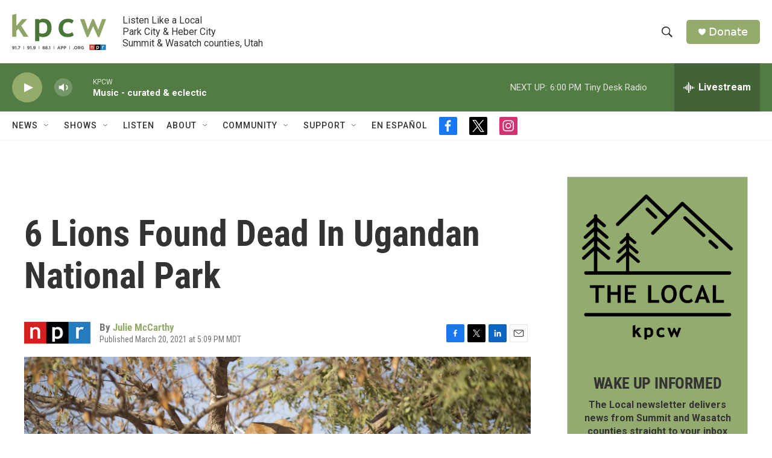

--- FILE ---
content_type: text/html; charset=utf-8
request_url: https://www.google.com/recaptcha/api2/aframe
body_size: 265
content:
<!DOCTYPE HTML><html><head><meta http-equiv="content-type" content="text/html; charset=UTF-8"></head><body><script nonce="l1bGOOFNe4tQ4nlTShMamQ">/** Anti-fraud and anti-abuse applications only. See google.com/recaptcha */ try{var clients={'sodar':'https://pagead2.googlesyndication.com/pagead/sodar?'};window.addEventListener("message",function(a){try{if(a.source===window.parent){var b=JSON.parse(a.data);var c=clients[b['id']];if(c){var d=document.createElement('img');d.src=c+b['params']+'&rc='+(localStorage.getItem("rc::a")?sessionStorage.getItem("rc::b"):"");window.document.body.appendChild(d);sessionStorage.setItem("rc::e",parseInt(sessionStorage.getItem("rc::e")||0)+1);localStorage.setItem("rc::h",'1767471841602');}}}catch(b){}});window.parent.postMessage("_grecaptcha_ready", "*");}catch(b){}</script></body></html>